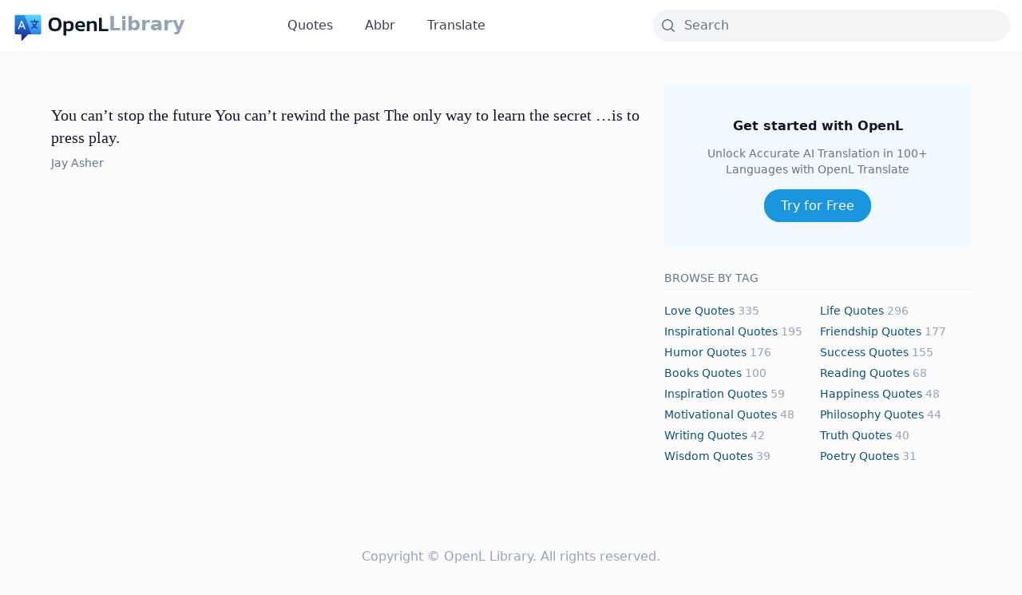

--- FILE ---
content_type: text/html; charset=UTF-8
request_url: https://lib.openl.io/tag/play/
body_size: 4578
content:
<!DOCTYPE html><html lang="en"><head><meta charset="utf-8"><link rel="preconnect" href="https://fonts.gstatic.com/" crossorigin /><script>WebFontConfig={google:{families:["Open Sans&display=swap"]}};if ( typeof WebFont === "object" && typeof WebFont.load === "function" ) { WebFont.load( WebFontConfig ); }</script><script data-optimized="1" src="https://lib.openl.io/wp-content/plugins/litespeed-cache/assets/js/webfontloader.min.js"></script><link data-optimized="2" rel="stylesheet" href="https://lib.openl.io/wp-content/litespeed/css/b7fdef0b4e1705db673f7142bcb9fb42.css?ver=cc45b" /><meta http-equiv="X-UA-Compatible" content="IE=edge"><meta name="viewport" content="width=device-width, initial-scale=1"><meta name="renderer" content="webkit"><link rel="apple-touch-icon" sizes="180x180" href="https://lib.openl.io/wp-content/themes/openl-lib/img/apple-touch-icon.png"><link rel="icon" type="image/png" sizes="32x32" href="https://lib.openl.io/wp-content/themes/openl-lib/img/favicon-32x32.png"><link rel="icon" type="image/png" sizes="16x16" href="https://lib.openl.io/wp-content/themes/openl-lib/img/favicon-16x16.png"><link rel="manifest" href="https://lib.openl.io/wp-content/themes/openl-lib/img/site.webmanifest"><meta property="og:image:width" content="1200" /><meta property="og:image:height" content="630" /><meta name='robots' content='index, follow, max-image-preview:large, max-snippet:-1, max-video-preview:-1' /><title>Play Quotes - OpenL Library</title><link rel="canonical" href="https://lib.openl.io/tag/play/" /><meta property="og:locale" content="en_US" /><meta property="og:type" content="article" /><meta property="og:title" content="play Quotes - OpenL Library" /><meta property="og:url" content="https://lib.openl.io/tag/play/" /><meta property="og:site_name" content="OpenL Library" /><meta property="og:image" content="https://lib.openl.io/wp-content/uploads/2024/03/og-image.png" /><meta property="og:image:width" content="1200" /><meta property="og:image:height" content="630" /><meta property="og:image:type" content="image/png" /><meta name="twitter:card" content="summary_large_image" /><meta name="twitter:site" content="@lib_openl" /> <script type="application/ld+json" class="yoast-schema-graph">{"@context":"https://schema.org","@graph":[{"@type":"CollectionPage","@id":"https://lib.openl.io/tag/play/","url":"https://lib.openl.io/tag/play/","name":"play Quotes - OpenL Library","isPartOf":{"@id":"https://lib.openl.io/#website"},"breadcrumb":{"@id":"https://lib.openl.io/tag/play/#breadcrumb"},"inLanguage":"en-US"},{"@type":"BreadcrumbList","@id":"https://lib.openl.io/tag/play/#breadcrumb","itemListElement":[{"@type":"ListItem","position":1,"name":"Home","item":"https://lib.openl.io/"},{"@type":"ListItem","position":2,"name":"play"}]},{"@type":"WebSite","@id":"https://lib.openl.io/#website","url":"https://lib.openl.io/","name":"OpenL Library","description":"Explore Multilingual Quotes, Idioms, Stories, and Poetry","publisher":{"@id":"https://lib.openl.io/#organization"},"alternateName":"OpenL Library","potentialAction":[{"@type":"SearchAction","target":{"@type":"EntryPoint","urlTemplate":"https://lib.openl.io/?s={search_term_string}"},"query-input":"required name=search_term_string"}],"inLanguage":"en-US"},{"@type":"Organization","@id":"https://lib.openl.io/#organization","name":"OpenL Library","alternateName":"OpenL Library","url":"https://lib.openl.io/","logo":{"@type":"ImageObject","inLanguage":"en-US","@id":"https://lib.openl.io/#/schema/logo/image/","url":"https://lib.openl.io/wp-content/uploads/2024/03/og-image.png","contentUrl":"https://lib.openl.io/wp-content/uploads/2024/03/og-image.png","width":1200,"height":630,"caption":"OpenL Library"},"image":{"@id":"https://lib.openl.io/#/schema/logo/image/"},"sameAs":["https://twitter.com/lib_openl"]}]}</script> <link rel="preconnect" href="https://fonts.gstatic.com" crossorigin /><link rel="preload" as="style" href="//fonts.googleapis.com/css?family=Open+Sans&display=swap" />
 <script async src="https://www.googletagmanager.com/gtag/js?id=G-VQ2S2GDZ3P"></script> <script>window.dataLayer = window.dataLayer || [];

  function gtag() {
    dataLayer.push(arguments);
  }
  gtag('js', new Date());
  gtag('config', 'G-VQ2S2GDZ3P');</script> </head><body class="archive tag tag-play tag-1341 wp-theme-openl-lib antialiased text-secondary-700 text-base pt-28 md:pt-[66px] bg-zinc-50/50"><nav
class="fixed inset-x-0 top-0 z-[300] py-2.5 md:py-3 items-center transition-all  border-b border-secondary-100 shadow-[0px_1px_8px_0px_#00000006,0px_1px_0px_0px_#00000004] bg-white"
id="header"><div class="container relative mx-auto"><div class="items-center md:flex w-full"><div class="flex items-center justify-between w-full md:block md:w-auto"><div class="text-2xl font-semibold text-black flex gap-1.5 items-center h-10">
<a href="https://openl.io/"><img src="https://lib.openl.io/wp-content/themes/openl-lib/img/logo.svg" alt="OpenL logo"
class="h-8 md:h-10"></a>
<a href="https://lib.openl.io" class="-mt-1 text-secondary-400 hover:text-primary-500">Library</a></div>
<button type="button" class="md:hidden" id="nav-toggle">
<svg class="icon-open" width="28" height="16" fill="none" xmlns="http://www.w3.org/2000/svg">
<rect width="28" height="2.286" rx="1.143" fill="#37383B" />
<rect y="6.857" width="28" height="2.286" rx="1.143" fill="#37383B" />
<rect y="13.714" width="28" height="2.286" rx="1.143" fill="#37383B" />
</svg>
<svg class="icon-close" width="23" height="21" fill="none" xmlns="http://www.w3.org/2000/svg">
<rect x="2" width="28" height="2.286" rx="1.143" transform="rotate(43 2 0)" fill="#262626" />
<rect y="19.096" width="28" height="2.286" rx="1.143" transform="rotate(-43 0 19.096)" fill="#262626" />
</svg>
</button></div><ul class="hidden text-center md:mx-32 md:inline-flex md:space-x-10 font-medium text-secondary-700"
id="mobile-menu"><li><a href="https://lib.openl.io/quotes/" class="hover:text-primary-500">Quotes</a></li><li><a href="https://lib.openl.io/abbr/" return false;" class="hover:text-primary-500">Abbr</a></li><li><a href="https://openl.io/" class="hover:text-primary-500">Translate</a></li></ul><div class="flex-1 flex justify-end  mt-2.5 md:mt-0"><div class="max-w-md w-full"><form role="search" method="get" id="search-form" action="https://lib.openl.io/"><div class="group relative">
<input type="search" id="search" name="s" value=""
class="block w-full rounded-md md:rounded-full border-0 bg-gray-100 pl-10 pr-5 transition-all hover:bg-gray-200/50 hover:border-gray-200 focus:border-gray-400 focus:ring focus:bg-white focus:ring-gray-200 focus:ring-opacity-50 disabled:cursor-not-allowed"
placeholder="Search" /><div class="pointer-events-none absolute inset-y-0 left-0 flex items-center px-2.5 text-secondary-500">
<svg xmlns="http://www.w3.org/2000/svg" viewBox="0 0 20 20" fill="currentColor" class="h-5 w-5">
<path fill-rule="evenodd"
d="M9 3.5a5.5 5.5 0 100 11 5.5 5.5 0 000-11zM2 9a7 7 0 1112.452 4.391l3.328 3.329a.75.75 0 11-1.06 1.06l-3.329-3.328A7 7 0 012 9z"
clip-rule="evenodd" />
</svg></div></div></form></div></div></div></div></nav><section class="py-5 md:py-10"><div class="container mx-auto"><main class="md:flex mx-auto gap-20 max-w-6xl"><div class="md:basis-2/3"><ul class=" divide-y divide-secondary-100"><li class="py-6"><h3 class="text-xl font-medium font-serif">
<a href="https://lib.openl.io/quotes/3033/"
class=" hover:text-primary-500 font-medium text-secondary-900">You can&#8217;t stop the future You can&#8217;t rewind the past The only way to learn the secret &#8230;is to press play.</a></h3><p class="mt-1.5"> <a class=" text-secondary-500 text-sm  hover:text-primary-500"
href="https://lib.openl.io?s=Jay Asher">Jay Asher</a></p></li></ul><div class="page_navi"></div></div><div class="md:basis-1/3 text-center"><div class="sticky top-20"><div class=" bg-primary-50 rounded-md p-10  "><h2 class=" text-secondary-900 font-bold">Get started with OpenL</h2><p class="mt-3 text-sm text-secondary-500">Unlock Accurate AI Translation in 100+ Languages with OpenL
Translate</p><div class="mt-6">
<a href="https://openl.io/"
class=" rounded-full border border-primary-500 bg-primary-500 px-5 py-2.5 text-center text-white shadow-sm transition-colors hover:border-primary-00 hover:bg-primary-00 focus:ring focus:ring-primary-200">
Try for Free
</a></div></div><div class="my-6 text-left"><h2 class=" text-secondary-500 font-medium leading-loose mb-4 text-sm  border-b border-secondary-100">BROWSE BY TAG</h2><ul class="grid grid-cols-2 gap-1.5 capitalize text-sm text-slate-400"><li class=""><a class="text-primary-800 hover:underline underline-offset-2 hover:text-primary-500 decoration-secondary-300 hover:decoration-primary-500" href="https://lib.openl.io/tag/love/">love Quotes</a> 335</li><li class=""><a class="text-primary-800 hover:underline underline-offset-2 hover:text-primary-500 decoration-secondary-300 hover:decoration-primary-500" href="https://lib.openl.io/tag/life/">life Quotes</a> 296</li><li class=""><a class="text-primary-800 hover:underline underline-offset-2 hover:text-primary-500 decoration-secondary-300 hover:decoration-primary-500" href="https://lib.openl.io/tag/inspirational/">inspirational Quotes</a> 195</li><li class=""><a class="text-primary-800 hover:underline underline-offset-2 hover:text-primary-500 decoration-secondary-300 hover:decoration-primary-500" href="https://lib.openl.io/tag/friendship/">friendship Quotes</a> 177</li><li class=""><a class="text-primary-800 hover:underline underline-offset-2 hover:text-primary-500 decoration-secondary-300 hover:decoration-primary-500" href="https://lib.openl.io/tag/humor/">humor Quotes</a> 176</li><li class=""><a class="text-primary-800 hover:underline underline-offset-2 hover:text-primary-500 decoration-secondary-300 hover:decoration-primary-500" href="https://lib.openl.io/tag/success/">success Quotes</a> 155</li><li class=""><a class="text-primary-800 hover:underline underline-offset-2 hover:text-primary-500 decoration-secondary-300 hover:decoration-primary-500" href="https://lib.openl.io/tag/books/">books Quotes</a> 100</li><li class=""><a class="text-primary-800 hover:underline underline-offset-2 hover:text-primary-500 decoration-secondary-300 hover:decoration-primary-500" href="https://lib.openl.io/tag/reading/">reading Quotes</a> 68</li><li class=""><a class="text-primary-800 hover:underline underline-offset-2 hover:text-primary-500 decoration-secondary-300 hover:decoration-primary-500" href="https://lib.openl.io/tag/inspiration/">inspiration Quotes</a> 59</li><li class=""><a class="text-primary-800 hover:underline underline-offset-2 hover:text-primary-500 decoration-secondary-300 hover:decoration-primary-500" href="https://lib.openl.io/tag/happiness/">happiness Quotes</a> 48</li><li class=""><a class="text-primary-800 hover:underline underline-offset-2 hover:text-primary-500 decoration-secondary-300 hover:decoration-primary-500" href="https://lib.openl.io/tag/motivational/">motivational Quotes</a> 48</li><li class=""><a class="text-primary-800 hover:underline underline-offset-2 hover:text-primary-500 decoration-secondary-300 hover:decoration-primary-500" href="https://lib.openl.io/tag/philosophy/">philosophy Quotes</a> 44</li><li class=""><a class="text-primary-800 hover:underline underline-offset-2 hover:text-primary-500 decoration-secondary-300 hover:decoration-primary-500" href="https://lib.openl.io/tag/writing/">writing Quotes</a> 42</li><li class=""><a class="text-primary-800 hover:underline underline-offset-2 hover:text-primary-500 decoration-secondary-300 hover:decoration-primary-500" href="https://lib.openl.io/tag/truth/">truth Quotes</a> 40</li><li class=""><a class="text-primary-800 hover:underline underline-offset-2 hover:text-primary-500 decoration-secondary-300 hover:decoration-primary-500" href="https://lib.openl.io/tag/wisdom/">wisdom Quotes</a> 39</li><li class=""><a class="text-primary-800 hover:underline underline-offset-2 hover:text-primary-500 decoration-secondary-300 hover:decoration-primary-500" href="https://lib.openl.io/tag/poetry/">poetry Quotes</a> 31</li></ul></div></div></div></main></div></section><footer><div class="container mx-auto"><div class="text-center py-6 md:py-10  gap-3 text-secondary-400 font-medium justify-between"><p>Copyright © <a href="https://lib.openl.io" class="hover:text-secondary-700">OpenL Library</a>. All rights
reserved.</p></div></div></footer> <script src="https://cdn.jsdelivr.net/npm/jquery@3.6.3/dist/jquery.min.js"></script> <script src="https://cdn.jsdelivr.net/npm/instantclick@3.1.0-2/dist/instantclick.min.js"></script> <script src="https://cdn.jsdelivr.net/npm/sharer.js@latest/sharer.min.js"></script> <script data-no-instant>InstantClick.init();</script> <script src="https://lib.openl.io/wp-content/themes/openl-lib/js/app.js"></script> <script type="speculationrules">{"prefetch":[{"source":"document","where":{"and":[{"href_matches":"\/*"},{"not":{"href_matches":["\/wp-*.php","\/wp-admin\/*","\/wp-content\/uploads\/*","\/wp-content\/*","\/wp-content\/plugins\/*","\/wp-content\/themes\/openl-lib\/*","\/*\\?(.+)"]}},{"not":{"selector_matches":"a[rel~=\"nofollow\"]"}},{"not":{"selector_matches":".no-prefetch, .no-prefetch a"}}]},"eagerness":"conservative"}]}</script> <script type="text/javascript" id="wd-asl-ajaxsearchlite-js-before">/*  */
window.ASL = typeof window.ASL !== 'undefined' ? window.ASL : {}; window.ASL.wp_rocket_exception = "DOMContentLoaded"; window.ASL.ajaxurl = "https:\/\/lib.openl.io\/wp-admin\/admin-ajax.php"; window.ASL.backend_ajaxurl = "https:\/\/lib.openl.io\/wp-admin\/admin-ajax.php"; window.ASL.js_scope = "jQuery"; window.ASL.asl_url = "https:\/\/lib.openl.io\/wp-content\/plugins\/ajax-search-lite\/"; window.ASL.detect_ajax = 1; window.ASL.media_query = 4756; window.ASL.version = 4756; window.ASL.pageHTML = ""; window.ASL.additional_scripts = [{"handle":"wd-asl-ajaxsearchlite","src":"https:\/\/lib.openl.io\/wp-content\/plugins\/ajax-search-lite\/js\/min\/plugin\/optimized\/asl-prereq.js","prereq":[]},{"handle":"wd-asl-ajaxsearchlite-core","src":"https:\/\/lib.openl.io\/wp-content\/plugins\/ajax-search-lite\/js\/min\/plugin\/optimized\/asl-core.js","prereq":[]},{"handle":"wd-asl-ajaxsearchlite-vertical","src":"https:\/\/lib.openl.io\/wp-content\/plugins\/ajax-search-lite\/js\/min\/plugin\/optimized\/asl-results-vertical.js","prereq":["wd-asl-ajaxsearchlite"]},{"handle":"wd-asl-ajaxsearchlite-autocomplete","src":"https:\/\/lib.openl.io\/wp-content\/plugins\/ajax-search-lite\/js\/min\/plugin\/optimized\/asl-autocomplete.js","prereq":["wd-asl-ajaxsearchlite"]},{"handle":"wd-asl-ajaxsearchlite-load","src":"https:\/\/lib.openl.io\/wp-content\/plugins\/ajax-search-lite\/js\/min\/plugin\/optimized\/asl-load.js","prereq":["wd-asl-ajaxsearchlite-autocomplete"]}]; window.ASL.script_async_load = false; window.ASL.init_only_in_viewport = true; window.ASL.font_url = "https:\/\/lib.openl.io\/wp-content\/plugins\/ajax-search-lite\/css\/fonts\/icons2.woff2"; window.ASL.css_async = false; window.ASL.highlight = {"enabled":false,"data":[]}; window.ASL.analytics = {"method":0,"tracking_id":"","string":"?ajax_search={asl_term}","event":{"focus":{"active":1,"action":"focus","category":"ASL","label":"Input focus","value":"1"},"search_start":{"active":0,"action":"search_start","category":"ASL","label":"Phrase: {phrase}","value":"1"},"search_end":{"active":1,"action":"search_end","category":"ASL","label":"{phrase} | {results_count}","value":"1"},"magnifier":{"active":1,"action":"magnifier","category":"ASL","label":"Magnifier clicked","value":"1"},"return":{"active":1,"action":"return","category":"ASL","label":"Return button pressed","value":"1"},"facet_change":{"active":0,"action":"facet_change","category":"ASL","label":"{option_label} | {option_value}","value":"1"},"result_click":{"active":1,"action":"result_click","category":"ASL","label":"{result_title} | {result_url}","value":"1"}}};
/*  */</script> <script type="text/javascript" src="https://lib.openl.io/wp-content/plugins/ajax-search-lite/js/min/plugin/optimized/asl-prereq.js" id="wd-asl-ajaxsearchlite-js"></script> <script type="text/javascript" src="https://lib.openl.io/wp-content/plugins/ajax-search-lite/js/min/plugin/optimized/asl-core.js" id="wd-asl-ajaxsearchlite-core-js"></script> <script type="text/javascript" src="https://lib.openl.io/wp-content/plugins/ajax-search-lite/js/min/plugin/optimized/asl-results-vertical.js" id="wd-asl-ajaxsearchlite-vertical-js"></script> <script type="text/javascript" src="https://lib.openl.io/wp-content/plugins/ajax-search-lite/js/min/plugin/optimized/asl-autocomplete.js" id="wd-asl-ajaxsearchlite-autocomplete-js"></script> <script type="text/javascript" src="https://lib.openl.io/wp-content/plugins/ajax-search-lite/js/min/plugin/optimized/asl-load.js" id="wd-asl-ajaxsearchlite-load-js"></script> <script type="text/javascript" src="https://lib.openl.io/wp-content/plugins/ajax-search-lite/js/min/plugin/optimized/asl-wrapper.js" id="wd-asl-ajaxsearchlite-wrapper-js"></script> </body></html>
<!-- Page optimized by LiteSpeed Cache @2026-01-26 23:34:37 -->

<!-- Page supported by LiteSpeed Cache 6.1 on 2026-01-26 23:34:37 -->
<!-- QUIC.cloud UCSS in queue -->